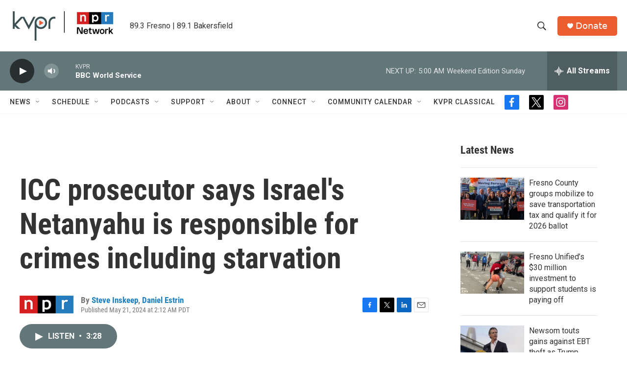

--- FILE ---
content_type: text/html; charset=utf-8
request_url: https://www.google.com/recaptcha/api2/aframe
body_size: 268
content:
<!DOCTYPE HTML><html><head><meta http-equiv="content-type" content="text/html; charset=UTF-8"></head><body><script nonce="RRJMcQujDg61gxukLgv5wg">/** Anti-fraud and anti-abuse applications only. See google.com/recaptcha */ try{var clients={'sodar':'https://pagead2.googlesyndication.com/pagead/sodar?'};window.addEventListener("message",function(a){try{if(a.source===window.parent){var b=JSON.parse(a.data);var c=clients[b['id']];if(c){var d=document.createElement('img');d.src=c+b['params']+'&rc='+(localStorage.getItem("rc::a")?sessionStorage.getItem("rc::b"):"");window.document.body.appendChild(d);sessionStorage.setItem("rc::e",parseInt(sessionStorage.getItem("rc::e")||0)+1);localStorage.setItem("rc::h",'1769344125609');}}}catch(b){}});window.parent.postMessage("_grecaptcha_ready", "*");}catch(b){}</script></body></html>